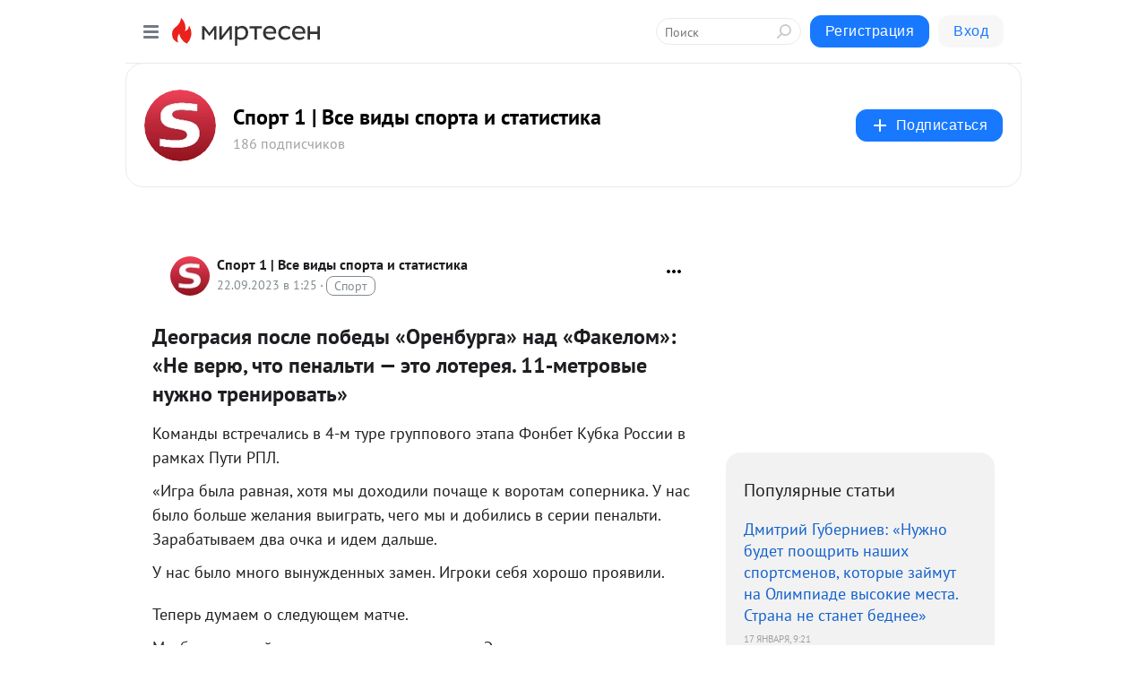

--- FILE ---
content_type: application/javascript;charset=UTF-8
request_url: https://exad.smi2.ru/jsapi?action=rtb_news&payload=CAESJDM4MmI3OTMyLTdmOTUtNDE4Yy04ZmRlLTI1YzZmZDhkN2ZiYhpDEIzauMsGIgVydV9SVSoMMy4xNDUuNDYuMTI4MAE6JDJhZDA5OGNhLWNlZTAtNDU2MC04NTEwLWU0M2NhNGVhYjIwMiKoAQiAChDQBRqfAU1vemlsbGEvNS4wIChNYWNpbnRvc2g7IEludGVsIE1hYyBPUyBYIDEwXzE1XzcpIEFwcGxlV2ViS2l0LzUzNy4zNiAoS0hUTUwsIGxpa2UgR2Vja28pIENocm9tZS8xMzEuMC4wLjAgU2FmYXJpLzUzNy4zNjsgQ2xhdWRlQm90LzEuMDsgK2NsYXVkZWJvdEBhbnRocm9waWMuY29tKSoRCOSkAxoLbWlydGVzZW4ucnUy1AQKhQFodHRwczovL3Nwb3J0MS5taXJ0ZXNlbi5ydS9ibG9nLzQzODI2Njk0OTAxL0Rlb2dyYXNpeWEtcG9zbGUtcG9iZWR5aS1PcmVuYnVyZ2EtbmFkLUZha2Vsb20tTmUtdmVyeXUtY2h0by1wZW4_dXRtX3JlZmVycmVyPW1pcnRlc2VuLnJ1EnVodHRwczovL3d3dy5zcG9ydHMucnUvZm9vdGJhbGwvMTExNTQ4NzE5NS1kZW9ncmFzaXlhLXBvc2xlLXBvYmVkeS1vcmVuYnVyZ2EtbmFkLWZha2Vsb20tbmUtdmVyeXUtY2h0by1wZW5hbHRpLWV0Lmh0bWwi0gLQlNC10L7Qs9GA0LDRgdC40Y_CoNC_0L7RgdC70LUg0L_QvtCx0LXQtNGLIMKr0J7RgNC10L3QsdGD0YDQs9Cwwrsg0L3QsNC0IMKr0KTQsNC60LXQu9C-0LzCuzogwqvQndC1wqDQstC10YDRjiwg0YfRgtC-INC_0LXQvdCw0LvRjNGC0Lgg4oCUINGN0YLQviDQu9C-0YLQtdGA0LXRjy4gMTHigJHQvNC10YLRgNC-0LLRi9C1INC90YPQttC90L4g0YLRgNC10L3QuNGA0L7QstCw0YLRjMK7IC0g0KHQv9C-0YDRgiAxIHwg0JLRgdC1INCy0LjQtNGLINGB0L_QvtGA0YLQsCDQuCDRgdGC0LDRgtC40YHRgtC40LrQsCAtINCc0LXQtNC40LDQv9C70LDRgtGE0L7RgNC80LAg0JzQuNGA0KLQtdGB0LXQvUIaCIOsBhILc2xvdF8xMDM5MzkYGiACQAJIrAI
body_size: 72
content:
_jsapi_callbacks_._1({"response_id":"382b7932-7f95-418c-8fde-25c6fd8d7fbb","blocks":[{"block_id":103939,"tag_id":"slot_103939","items":[],"block_view_uuid":"","strategy_id":14}],"trace":[]});


--- FILE ---
content_type: application/javascript;charset=UTF-8
request_url: https://exad.smi2.ru/jsapi?action=rtb_news&payload=CAQSJDc2OGI0ZmFmLTFhYzYtNDZmMi1iYjZjLWJkMDUwZjE2NGIzMxpDEIzauMsGIgVydV9SVSoMMy4xNDUuNDYuMTI4MAE6JDJhZDA5OGNhLWNlZTAtNDU2MC04NTEwLWU0M2NhNGVhYjIwMiKoAQiAChDQBRqfAU1vemlsbGEvNS4wIChNYWNpbnRvc2g7IEludGVsIE1hYyBPUyBYIDEwXzE1XzcpIEFwcGxlV2ViS2l0LzUzNy4zNiAoS0hUTUwsIGxpa2UgR2Vja28pIENocm9tZS8xMzEuMC4wLjAgU2FmYXJpLzUzNy4zNjsgQ2xhdWRlQm90LzEuMDsgK2NsYXVkZWJvdEBhbnRocm9waWMuY29tKSoRCOSkAxoLbWlydGVzZW4ucnUy1AQKhQFodHRwczovL3Nwb3J0MS5taXJ0ZXNlbi5ydS9ibG9nLzQzODI2Njk0OTAxL0Rlb2dyYXNpeWEtcG9zbGUtcG9iZWR5aS1PcmVuYnVyZ2EtbmFkLUZha2Vsb20tTmUtdmVyeXUtY2h0by1wZW4_dXRtX3JlZmVycmVyPW1pcnRlc2VuLnJ1EnVodHRwczovL3d3dy5zcG9ydHMucnUvZm9vdGJhbGwvMTExNTQ4NzE5NS1kZW9ncmFzaXlhLXBvc2xlLXBvYmVkeS1vcmVuYnVyZ2EtbmFkLWZha2Vsb20tbmUtdmVyeXUtY2h0by1wZW5hbHRpLWV0Lmh0bWwi0gLQlNC10L7Qs9GA0LDRgdC40Y_CoNC_0L7RgdC70LUg0L_QvtCx0LXQtNGLIMKr0J7RgNC10L3QsdGD0YDQs9Cwwrsg0L3QsNC0IMKr0KTQsNC60LXQu9C-0LzCuzogwqvQndC1wqDQstC10YDRjiwg0YfRgtC-INC_0LXQvdCw0LvRjNGC0Lgg4oCUINGN0YLQviDQu9C-0YLQtdGA0LXRjy4gMTHigJHQvNC10YLRgNC-0LLRi9C1INC90YPQttC90L4g0YLRgNC10L3QuNGA0L7QstCw0YLRjMK7IC0g0KHQv9C-0YDRgiAxIHwg0JLRgdC1INCy0LjQtNGLINGB0L_QvtGA0YLQsCDQuCDRgdGC0LDRgtC40YHRgtC40LrQsCAtINCc0LXQtNC40LDQv9C70LDRgtGE0L7RgNC80LAg0JzQuNGA0KLQtdGB0LXQvUIaCIWsBhILc2xvdF8xMDM5NDEYGiAEQAJIrAc
body_size: 72
content:
_jsapi_callbacks_._4({"response_id":"768b4faf-1ac6-46f2-bb6c-bd050f164b33","blocks":[{"block_id":103941,"tag_id":"slot_103941","items":[],"block_view_uuid":"","strategy_id":14}],"trace":[]});


--- FILE ---
content_type: application/javascript;charset=UTF-8
request_url: https://exad.smi2.ru/jsapi?action=rtb_news&payload=CAMSJGJiM2ZiMzgxLWMyZTYtNDNlZC04MmE0LTUzMDNjMmFhMzA0ZBpDEIzauMsGIgVydV9SVSoMMy4xNDUuNDYuMTI4MAE6JDJhZDA5OGNhLWNlZTAtNDU2MC04NTEwLWU0M2NhNGVhYjIwMiKoAQiAChDQBRqfAU1vemlsbGEvNS4wIChNYWNpbnRvc2g7IEludGVsIE1hYyBPUyBYIDEwXzE1XzcpIEFwcGxlV2ViS2l0LzUzNy4zNiAoS0hUTUwsIGxpa2UgR2Vja28pIENocm9tZS8xMzEuMC4wLjAgU2FmYXJpLzUzNy4zNjsgQ2xhdWRlQm90LzEuMDsgK2NsYXVkZWJvdEBhbnRocm9waWMuY29tKSoRCOSkAxoLbWlydGVzZW4ucnUy1AQKhQFodHRwczovL3Nwb3J0MS5taXJ0ZXNlbi5ydS9ibG9nLzQzODI2Njk0OTAxL0Rlb2dyYXNpeWEtcG9zbGUtcG9iZWR5aS1PcmVuYnVyZ2EtbmFkLUZha2Vsb20tTmUtdmVyeXUtY2h0by1wZW4_dXRtX3JlZmVycmVyPW1pcnRlc2VuLnJ1EnVodHRwczovL3d3dy5zcG9ydHMucnUvZm9vdGJhbGwvMTExNTQ4NzE5NS1kZW9ncmFzaXlhLXBvc2xlLXBvYmVkeS1vcmVuYnVyZ2EtbmFkLWZha2Vsb20tbmUtdmVyeXUtY2h0by1wZW5hbHRpLWV0Lmh0bWwi0gLQlNC10L7Qs9GA0LDRgdC40Y_CoNC_0L7RgdC70LUg0L_QvtCx0LXQtNGLIMKr0J7RgNC10L3QsdGD0YDQs9Cwwrsg0L3QsNC0IMKr0KTQsNC60LXQu9C-0LzCuzogwqvQndC1wqDQstC10YDRjiwg0YfRgtC-INC_0LXQvdCw0LvRjNGC0Lgg4oCUINGN0YLQviDQu9C-0YLQtdGA0LXRjy4gMTHigJHQvNC10YLRgNC-0LLRi9C1INC90YPQttC90L4g0YLRgNC10L3QuNGA0L7QstCw0YLRjMK7IC0g0KHQv9C-0YDRgiAxIHwg0JLRgdC1INCy0LjQtNGLINGB0L_QvtGA0YLQsCDQuCDRgdGC0LDRgtC40YHRgtC40LrQsCAtINCc0LXQtNC40LDQv9C70LDRgtGE0L7RgNC80LAg0JzQuNGA0KLQtdGB0LXQvUIaCIusBhILc2xvdF8xMDM5NDcYGiABQAJIrAI
body_size: 71
content:
_jsapi_callbacks_._3({"response_id":"bb3fb381-c2e6-43ed-82a4-5303c2aa304d","blocks":[{"block_id":103947,"tag_id":"slot_103947","items":[],"block_view_uuid":"","strategy_id":14}],"trace":[]});


--- FILE ---
content_type: application/javascript;charset=UTF-8
request_url: https://exad.smi2.ru/jsapi?action=rtb_news&payload=CAISJGNlNWRkZGU4LTk0NTMtNGRiYi05ZDFjLWY5M2UxMWE4MDk0ZBpDEIzauMsGIgVydV9SVSoMMy4xNDUuNDYuMTI4MAE6JDJhZDA5OGNhLWNlZTAtNDU2MC04NTEwLWU0M2NhNGVhYjIwMiKoAQiAChDQBRqfAU1vemlsbGEvNS4wIChNYWNpbnRvc2g7IEludGVsIE1hYyBPUyBYIDEwXzE1XzcpIEFwcGxlV2ViS2l0LzUzNy4zNiAoS0hUTUwsIGxpa2UgR2Vja28pIENocm9tZS8xMzEuMC4wLjAgU2FmYXJpLzUzNy4zNjsgQ2xhdWRlQm90LzEuMDsgK2NsYXVkZWJvdEBhbnRocm9waWMuY29tKSoRCOSkAxoLbWlydGVzZW4ucnUy1AQKhQFodHRwczovL3Nwb3J0MS5taXJ0ZXNlbi5ydS9ibG9nLzQzODI2Njk0OTAxL0Rlb2dyYXNpeWEtcG9zbGUtcG9iZWR5aS1PcmVuYnVyZ2EtbmFkLUZha2Vsb20tTmUtdmVyeXUtY2h0by1wZW4_dXRtX3JlZmVycmVyPW1pcnRlc2VuLnJ1EnVodHRwczovL3d3dy5zcG9ydHMucnUvZm9vdGJhbGwvMTExNTQ4NzE5NS1kZW9ncmFzaXlhLXBvc2xlLXBvYmVkeS1vcmVuYnVyZ2EtbmFkLWZha2Vsb20tbmUtdmVyeXUtY2h0by1wZW5hbHRpLWV0Lmh0bWwi0gLQlNC10L7Qs9GA0LDRgdC40Y_CoNC_0L7RgdC70LUg0L_QvtCx0LXQtNGLIMKr0J7RgNC10L3QsdGD0YDQs9Cwwrsg0L3QsNC0IMKr0KTQsNC60LXQu9C-0LzCuzogwqvQndC1wqDQstC10YDRjiwg0YfRgtC-INC_0LXQvdCw0LvRjNGC0Lgg4oCUINGN0YLQviDQu9C-0YLQtdGA0LXRjy4gMTHigJHQvNC10YLRgNC-0LLRi9C1INC90YPQttC90L4g0YLRgNC10L3QuNGA0L7QstCw0YLRjMK7IC0g0KHQv9C-0YDRgiAxIHwg0JLRgdC1INCy0LjQtNGLINGB0L_QvtGA0YLQsCDQuCDRgdGC0LDRgtC40YHRgtC40LrQsCAtINCc0LXQtNC40LDQv9C70LDRgtGE0L7RgNC80LAg0JzQuNGA0KLQtdGB0LXQvUIaCIisBhILc2xvdF8xMDM5NDQYGiABQAJIrAI
body_size: 71
content:
_jsapi_callbacks_._2({"response_id":"ce5ddde8-9453-4dbb-9d1c-f93e11a8094d","blocks":[{"block_id":103944,"tag_id":"slot_103944","items":[],"block_view_uuid":"","strategy_id":14}],"trace":[]});


--- FILE ---
content_type: application/javascript;charset=UTF-8
request_url: https://exad.smi2.ru/jsapi?action=rtb_news&payload=EiQ2OGFiOGY0MC00ODM5LTRkMDgtYmY1OS1kNjdkZTUxNTFkNjUaQxCM2rjLBiIFcnVfUlUqDDMuMTQ1LjQ2LjEyODABOiQyYWQwOThjYS1jZWUwLTQ1NjAtODUxMC1lNDNjYTRlYWIyMDIiqAEIgAoQ0AUanwFNb3ppbGxhLzUuMCAoTWFjaW50b3NoOyBJbnRlbCBNYWMgT1MgWCAxMF8xNV83KSBBcHBsZVdlYktpdC81MzcuMzYgKEtIVE1MLCBsaWtlIEdlY2tvKSBDaHJvbWUvMTMxLjAuMC4wIFNhZmFyaS81MzcuMzY7IENsYXVkZUJvdC8xLjA7ICtjbGF1ZGVib3RAYW50aHJvcGljLmNvbSkqEQjkpAMaC21pcnRlc2VuLnJ1MtQECoUBaHR0cHM6Ly9zcG9ydDEubWlydGVzZW4ucnUvYmxvZy80MzgyNjY5NDkwMS9EZW9ncmFzaXlhLXBvc2xlLXBvYmVkeWktT3JlbmJ1cmdhLW5hZC1GYWtlbG9tLU5lLXZlcnl1LWNodG8tcGVuP3V0bV9yZWZlcnJlcj1taXJ0ZXNlbi5ydRJ1aHR0cHM6Ly93d3cuc3BvcnRzLnJ1L2Zvb3RiYWxsLzExMTU0ODcxOTUtZGVvZ3Jhc2l5YS1wb3NsZS1wb2JlZHktb3JlbmJ1cmdhLW5hZC1mYWtlbG9tLW5lLXZlcnl1LWNodG8tcGVuYWx0aS1ldC5odG1sItIC0JTQtdC-0LPRgNCw0YHQuNGPwqDQv9C-0YHQu9C1INC_0L7QsdC10LTRiyDCq9Ce0YDQtdC90LHRg9GA0LPQsMK7INC90LDQtCDCq9Ck0LDQutC10LvQvtC8wrs6IMKr0J3QtcKg0LLQtdGA0Y4sINGH0YLQviDQv9C10L3QsNC70YzRgtC4IOKAlCDRjdGC0L4g0LvQvtGC0LXRgNC10Y8uIDEx4oCR0LzQtdGC0YDQvtCy0YvQtSDQvdGD0LbQvdC-INGC0YDQtdC90LjRgNC-0LLQsNGC0YzCuyAtINCh0L_QvtGA0YIgMSB8INCS0YHQtSDQstC40LTRiyDRgdC_0L7RgNGC0LAg0Lgg0YHRgtCw0YLQuNGB0YLQuNC60LAgLSDQnNC10LTQuNCw0L_Qu9Cw0YLRhNC-0YDQvNCwINCc0LjRgNCi0LXRgdC10L1CGgj1mwYSC3Nsb3RfMTAxODc3GBogAkACSOwE
body_size: 73
content:
_jsapi_callbacks_._0({"response_id":"68ab8f40-4839-4d08-bf59-d67de5151d65","blocks":[{"block_id":101877,"tag_id":"slot_101877","items":[],"block_view_uuid":"","strategy_id":14}],"trace":[]});
